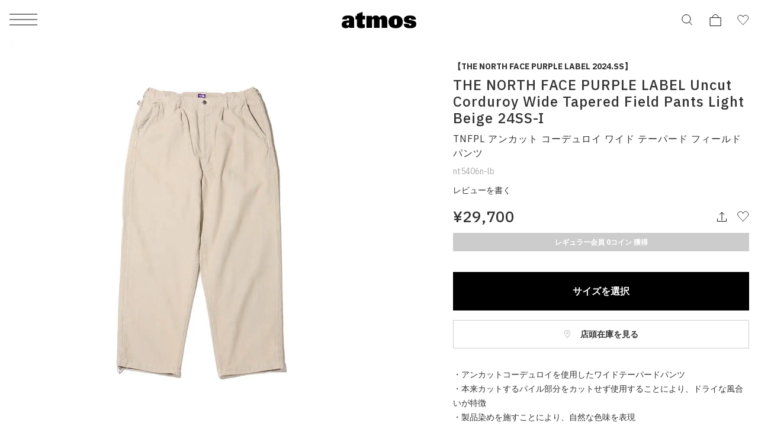

--- FILE ---
content_type: image/svg+xml
request_url: https://assets.atmos-tokyo.com/_assets/img/icon/share1.svg
body_size: 100
content:
<svg width="16" height="16" viewBox="0 0 16 16" fill="none" xmlns="http://www.w3.org/2000/svg">
<g clip-path="url(#clip0_534_5452)">
<path d="M15.6 11.0268V15.4028C15.6 15.5121 15.5271 15.5999 15.4369 15.5999H0.56322C0.472708 15.5999 0.400024 15.5121 0.400024 15.4028V11.0268" stroke="black" stroke-linecap="round" stroke-linejoin="round"/>
<path d="M8 13.4354V0.400146" stroke="black" stroke-linecap="round" stroke-linejoin="round"/>
<path d="M8.00001 0.400146L4.24377 4.23923" stroke="black" stroke-linecap="round" stroke-linejoin="round"/>
<path d="M8 0.400146L11.7562 4.23923" stroke="black" stroke-linecap="round" stroke-linejoin="round"/>
</g>
<defs>
<clipPath id="clip0_534_5452">
<rect width="16" height="16" fill="white"/>
</clipPath>
</defs>
</svg>
